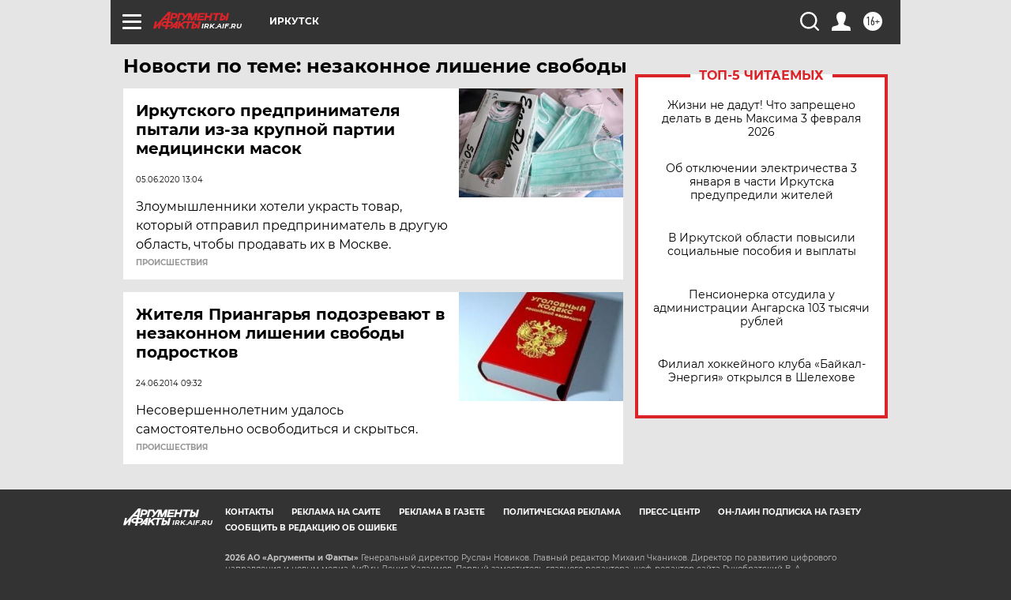

--- FILE ---
content_type: text/html
request_url: https://tns-counter.ru/nc01a**R%3Eundefined*aif_ru/ru/UTF-8/tmsec=aif_ru/41203258***
body_size: -72
content:
2597770E69813C41X1770077249:2597770E69813C41X1770077249